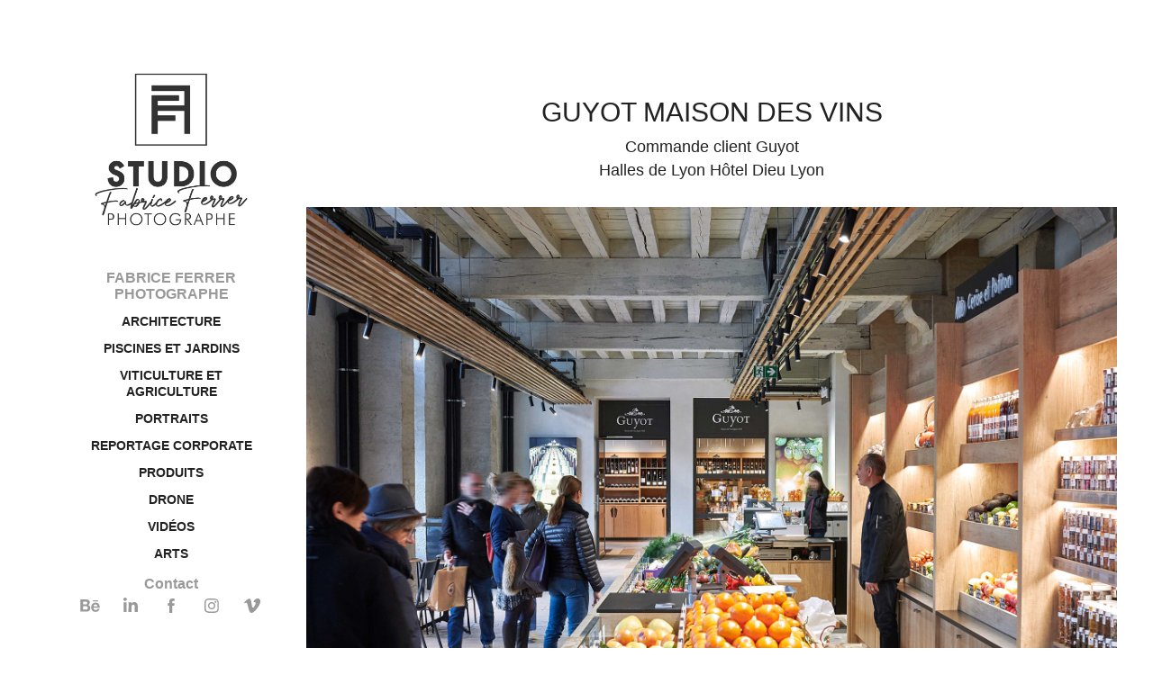

--- FILE ---
content_type: text/html; charset=utf-8
request_url: https://ferrerfabrice.com/guyot-maison-des-vins
body_size: 6690
content:
<!DOCTYPE HTML>
<html lang="en-US">
<head>
  <meta charset="UTF-8" />
  <meta name="viewport" content="width=device-width, initial-scale=1" />
      <meta name="keywords"  content="reportage,Hôte dieu,Lyon,fabrice ferrer,Lyonfrance,gastronomie" />
      <meta name="description"  content="Commande client Guyot 
Halles de Lyon Hôtel Dieu Lyon" />
      <meta name="twitter:card"  content="summary_large_image" />
      <meta name="twitter:site"  content="@AdobePortfolio" />
      <meta  property="og:title" content="FABRICE FERRER PHOTOGRAPHE - Guyot Maison des Vins" />
      <meta  property="og:description" content="Commande client Guyot 
Halles de Lyon Hôtel Dieu Lyon" />
      <meta  property="og:image" content="https://cdn.myportfolio.com/5c0144814334c68d964a5e848649d083/c2c2c312-ec22-4561-9a8a-6a4a576f491c_rwc_0x0x1689x1688x1689.png?h=b0418e079461d2632b352d10820e66f8" />
      <meta name="google-site-verification" content="b_qh-K782rV_TkaeDGjyOCoUictPext61EaCjSQ5XbY">
        <link rel="icon" href="https://cdn.myportfolio.com/5c0144814334c68d964a5e848649d083/e63b2941-163e-479c-a05c-689e68a289d3_carw_1x1x32.png?h=77bc9ceb2dd20e066e79ecd82bdab391" />
        <link rel="apple-touch-icon" href="https://cdn.myportfolio.com/5c0144814334c68d964a5e848649d083/67967348-ede5-4e0f-b14c-55d671344fc8_carw_1x1x180.png?h=63fc9e8bb725ea7bc21d2a8552925698" />
      <link rel="stylesheet" href="/dist/css/main.css" type="text/css" />
      <link rel="stylesheet" href="https://cdn.myportfolio.com/5c0144814334c68d964a5e848649d083/717829a48b5fad64747b7bf2f577ae731728418397.css?h=552d36117b7f6d775bae8c58eb7f1308" type="text/css" />
    <link rel="canonical" href="https://ferrerfabrice.com/guyot-maison-des-vins" />
      <title>FABRICE FERRER PHOTOGRAPHE - Guyot Maison des Vins</title>
    <script type="text/javascript" src="//use.typekit.net/ik/[base64].js?cb=35f77bfb8b50944859ea3d3804e7194e7a3173fb" async onload="
    try {
      window.Typekit.load();
    } catch (e) {
      console.warn('Typekit not loaded.');
    }
    "></script>
</head>
  <body class="transition-enabled">  <div class='page-background-video page-background-video-with-panel'>
  </div>
  <div class="js-responsive-nav">
    <div class="responsive-nav has-social">
      <div class="close-responsive-click-area js-close-responsive-nav">
        <div class="close-responsive-button"></div>
      </div>
          <nav data-hover-hint="nav">
      <div class="page-title">
        <a href="/le-studio" >FABRICE FERRER PHOTOGRAPHE</a>
      </div>
              <ul class="group">
                  <li class="gallery-title"><a href="/accueil" >ARCHITECTURE</a></li>
              </ul>
              <ul class="group">
                  <li class="gallery-title"><a href="/piscines-et-jardins" >PISCINES ET JARDINS</a></li>
              </ul>
              <ul class="group">
                  <li class="gallery-title"><a href="/copie-de-portraits" >VITICULTURE ET AGRICULTURE</a></li>
              </ul>
              <ul class="group">
                  <li class="gallery-title"><a href="/portraits" >PORTRAITS</a></li>
              </ul>
              <ul class="group">
                  <li class="gallery-title"><a href="/reportage" >REPORTAGE CORPORATE</a></li>
              </ul>
              <ul class="group">
                  <li class="gallery-title"><a href="/produits" >PRODUITS</a></li>
              </ul>
              <ul class="group">
                  <li class="gallery-title"><a href="/drone" >DRONE</a></li>
              </ul>
              <ul class="group">
                  <li class="gallery-title"><a href="/videos-1" >VIDÉOS</a></li>
              </ul>
              <ul class="group">
                  <li class="gallery-title"><a href="/arts" >ARTS</a></li>
              </ul>
      <div class="page-title">
        <a href="/contact" >Contact</a>
      </div>
              <div class="social pf-nav-social" data-hover-hint="navSocialIcons">
                <ul>
                        <li>
                          <a href="https://www.behance.net/photo985d" target="_blank">
                            <svg id="Layer_1" data-name="Layer 1" xmlns="http://www.w3.org/2000/svg" viewBox="0 0 30 24" class="icon"><path id="path-1" d="M18.83,14.38a2.78,2.78,0,0,0,.65,1.9,2.31,2.31,0,0,0,1.7.59,2.31,2.31,0,0,0,1.38-.41,1.79,1.79,0,0,0,.71-0.87h2.31a4.48,4.48,0,0,1-1.71,2.53,5,5,0,0,1-2.78.76,5.53,5.53,0,0,1-2-.37,4.34,4.34,0,0,1-1.55-1,4.77,4.77,0,0,1-1-1.63,6.29,6.29,0,0,1,0-4.13,4.83,4.83,0,0,1,1-1.64A4.64,4.64,0,0,1,19.09,9a4.86,4.86,0,0,1,2-.4A4.5,4.5,0,0,1,23.21,9a4.36,4.36,0,0,1,1.5,1.3,5.39,5.39,0,0,1,.84,1.86,7,7,0,0,1,.18,2.18h-6.9Zm3.67-3.24A1.94,1.94,0,0,0,21,10.6a2.26,2.26,0,0,0-1,.22,2,2,0,0,0-.66.54,1.94,1.94,0,0,0-.35.69,3.47,3.47,0,0,0-.12.65h4.29A2.75,2.75,0,0,0,22.5,11.14ZM18.29,6h5.36V7.35H18.29V6ZM13.89,17.7a4.4,4.4,0,0,1-1.51.7,6.44,6.44,0,0,1-1.73.22H4.24V5.12h6.24a7.7,7.7,0,0,1,1.73.17,3.67,3.67,0,0,1,1.33.56,2.6,2.6,0,0,1,.86,1,3.74,3.74,0,0,1,.3,1.58,3,3,0,0,1-.46,1.7,3.33,3.33,0,0,1-1.35,1.12,3.19,3.19,0,0,1,1.82,1.26,3.79,3.79,0,0,1,.59,2.17,3.79,3.79,0,0,1-.39,1.77A3.24,3.24,0,0,1,13.89,17.7ZM11.72,8.19a1.25,1.25,0,0,0-.45-0.47,1.88,1.88,0,0,0-.64-0.24,5.5,5.5,0,0,0-.76-0.05H7.16v3.16h3a2,2,0,0,0,1.28-.38A1.43,1.43,0,0,0,11.89,9,1.73,1.73,0,0,0,11.72,8.19ZM11.84,13a2.39,2.39,0,0,0-1.52-.45H7.16v3.73h3.11a3.61,3.61,0,0,0,.82-0.09A2,2,0,0,0,11.77,16a1.39,1.39,0,0,0,.47-0.54,1.85,1.85,0,0,0,.17-0.88A1.77,1.77,0,0,0,11.84,13Z"/></svg>
                          </a>
                        </li>
                        <li>
                          <a href="https://www.linkedin.com/in/fabrice-ferrer-8a5322162/" target="_blank">
                            <svg version="1.1" id="Layer_1" xmlns="http://www.w3.org/2000/svg" xmlns:xlink="http://www.w3.org/1999/xlink" viewBox="0 0 30 24" style="enable-background:new 0 0 30 24;" xml:space="preserve" class="icon">
                            <path id="path-1_24_" d="M19.6,19v-5.8c0-1.4-0.5-2.4-1.7-2.4c-1,0-1.5,0.7-1.8,1.3C16,12.3,16,12.6,16,13v6h-3.4
                              c0,0,0.1-9.8,0-10.8H16v1.5c0,0,0,0,0,0h0v0C16.4,9,17.2,7.9,19,7.9c2.3,0,4,1.5,4,4.9V19H19.6z M8.9,6.7L8.9,6.7
                              C7.7,6.7,7,5.9,7,4.9C7,3.8,7.8,3,8.9,3s1.9,0.8,1.9,1.9C10.9,5.9,10.1,6.7,8.9,6.7z M10.6,19H7.2V8.2h3.4V19z"/>
                            </svg>
                          </a>
                        </li>
                        <li>
                          <a href="https://www.facebook.com/fabrice.ferrer.336" target="_blank">
                            <svg xmlns="http://www.w3.org/2000/svg" xmlns:xlink="http://www.w3.org/1999/xlink" version="1.1" x="0px" y="0px" viewBox="0 0 30 24" xml:space="preserve" class="icon"><path d="M16.21 20h-3.26v-8h-1.63V9.24h1.63V7.59c0-2.25 0.92-3.59 3.53-3.59h2.17v2.76H17.3 c-1.02 0-1.08 0.39-1.08 1.11l0 1.38h2.46L18.38 12h-2.17V20z"/></svg>
                          </a>
                        </li>
                        <li>
                          <a href="https://www.instagram.com/fabrice_ferrer_photo/" target="_blank">
                            <svg version="1.1" id="Layer_1" xmlns="http://www.w3.org/2000/svg" xmlns:xlink="http://www.w3.org/1999/xlink" viewBox="0 0 30 24" style="enable-background:new 0 0 30 24;" xml:space="preserve" class="icon">
                            <g>
                              <path d="M15,5.4c2.1,0,2.4,0,3.2,0c0.8,0,1.2,0.2,1.5,0.3c0.4,0.1,0.6,0.3,0.9,0.6c0.3,0.3,0.5,0.5,0.6,0.9
                                c0.1,0.3,0.2,0.7,0.3,1.5c0,0.8,0,1.1,0,3.2s0,2.4,0,3.2c0,0.8-0.2,1.2-0.3,1.5c-0.1,0.4-0.3,0.6-0.6,0.9c-0.3,0.3-0.5,0.5-0.9,0.6
                                c-0.3,0.1-0.7,0.2-1.5,0.3c-0.8,0-1.1,0-3.2,0s-2.4,0-3.2,0c-0.8,0-1.2-0.2-1.5-0.3c-0.4-0.1-0.6-0.3-0.9-0.6
                                c-0.3-0.3-0.5-0.5-0.6-0.9c-0.1-0.3-0.2-0.7-0.3-1.5c0-0.8,0-1.1,0-3.2s0-2.4,0-3.2c0-0.8,0.2-1.2,0.3-1.5c0.1-0.4,0.3-0.6,0.6-0.9
                                c0.3-0.3,0.5-0.5,0.9-0.6c0.3-0.1,0.7-0.2,1.5-0.3C12.6,5.4,12.9,5.4,15,5.4 M15,4c-2.2,0-2.4,0-3.3,0c-0.9,0-1.4,0.2-1.9,0.4
                                c-0.5,0.2-1,0.5-1.4,0.9C7.9,5.8,7.6,6.2,7.4,6.8C7.2,7.3,7.1,7.9,7,8.7C7,9.6,7,9.8,7,12s0,2.4,0,3.3c0,0.9,0.2,1.4,0.4,1.9
                                c0.2,0.5,0.5,1,0.9,1.4c0.4,0.4,0.9,0.7,1.4,0.9c0.5,0.2,1.1,0.3,1.9,0.4c0.9,0,1.1,0,3.3,0s2.4,0,3.3,0c0.9,0,1.4-0.2,1.9-0.4
                                c0.5-0.2,1-0.5,1.4-0.9c0.4-0.4,0.7-0.9,0.9-1.4c0.2-0.5,0.3-1.1,0.4-1.9c0-0.9,0-1.1,0-3.3s0-2.4,0-3.3c0-0.9-0.2-1.4-0.4-1.9
                                c-0.2-0.5-0.5-1-0.9-1.4c-0.4-0.4-0.9-0.7-1.4-0.9c-0.5-0.2-1.1-0.3-1.9-0.4C17.4,4,17.2,4,15,4L15,4L15,4z"/>
                              <path d="M15,7.9c-2.3,0-4.1,1.8-4.1,4.1s1.8,4.1,4.1,4.1s4.1-1.8,4.1-4.1S17.3,7.9,15,7.9L15,7.9z M15,14.7c-1.5,0-2.7-1.2-2.7-2.7
                                c0-1.5,1.2-2.7,2.7-2.7s2.7,1.2,2.7,2.7C17.7,13.5,16.5,14.7,15,14.7L15,14.7z"/>
                              <path d="M20.2,7.7c0,0.5-0.4,1-1,1s-1-0.4-1-1s0.4-1,1-1S20.2,7.2,20.2,7.7L20.2,7.7z"/>
                            </g>
                            </svg>
                          </a>
                        </li>
                        <li>
                          <a href="https://vimeo.com/fabriceferrer" target="_blank">
                            <svg xmlns="http://www.w3.org/2000/svg" xmlns:xlink="http://www.w3.org/1999/xlink" version="1.1" id="Layer_1" viewBox="0 0 30 24" xml:space="preserve" class="icon"><path d="M23.99 7.7c-0.08 1.8-1.3 4.27-3.67 7.4c-2.45 3.27-4.52 4.9-6.21 4.9c-1.05 0-1.94-0.99-2.66-2.99 c-0.48-1.82-0.97-3.65-1.45-5.48C9.46 9.6 8.9 8.6 8.3 8.55c-0.13 0-0.61 0.29-1.41 0.87L6 8.3C6.89 7.5 7.8 6.7 8.6 5.9 c1.18-1.05 2.07-1.61 2.67-1.66c1.4-0.14 2.3 0.8 2.6 2.95c0.35 2.3 0.6 3.7 0.7 4.24c0.4 1.9 0.8 2.8 1.3 2.8 c0.38 0 0.94-0.61 1.7-1.84c0.75-1.22 1.16-2.16 1.21-2.79c0.11-1.06-0.3-1.59-1.21-1.59c-0.43 0-0.88 0.1-1.33 0.3 c0.88-2.98 2.58-4.43 5.07-4.34C23.23 4.1 24.1 5.3 24 7.7z"/></svg>
                          </a>
                        </li>
                </ul>
              </div>
          </nav>
    </div>
  </div>
  <div class="site-wrap cfix">
    <div class="site-container">
      <div class="site-content e2e-site-content">
        <div class="sidebar-content">
          <header class="site-header">
              <div class="logo-wrap" data-hover-hint="logo">
                    <div class="logo e2e-site-logo-text logo-image has-rollover ">
    <a href="/le-studio" class="image-normal image-link">
      <img src="https://cdn.myportfolio.com/5c0144814334c68d964a5e848649d083/44e900fe-12ef-4c2b-abfa-9d61978f2e2c_rwc_0x0x664x678x4096.png?h=cae20dff943b47c5a3f90f1fc94a9ef5" alt="FABRICE FERRER">
    </a>
    <a href="/le-studio" class="image-rollover image-link">
      <img src="https://cdn.myportfolio.com/5c0144814334c68d964a5e848649d083/24d33feb-b1ef-406b-9900-8992d167891c_rwc_0x0x664x678x4096.png?h=7e37c5cb266da15b6f2001e46b94479a" alt="FABRICE FERRER">
    </a>
</div>
              </div>
  <div class="hamburger-click-area js-hamburger">
    <div class="hamburger">
      <i></i>
      <i></i>
      <i></i>
    </div>
  </div>
          </header>
              <nav data-hover-hint="nav">
      <div class="page-title">
        <a href="/le-studio" >FABRICE FERRER PHOTOGRAPHE</a>
      </div>
              <ul class="group">
                  <li class="gallery-title"><a href="/accueil" >ARCHITECTURE</a></li>
              </ul>
              <ul class="group">
                  <li class="gallery-title"><a href="/piscines-et-jardins" >PISCINES ET JARDINS</a></li>
              </ul>
              <ul class="group">
                  <li class="gallery-title"><a href="/copie-de-portraits" >VITICULTURE ET AGRICULTURE</a></li>
              </ul>
              <ul class="group">
                  <li class="gallery-title"><a href="/portraits" >PORTRAITS</a></li>
              </ul>
              <ul class="group">
                  <li class="gallery-title"><a href="/reportage" >REPORTAGE CORPORATE</a></li>
              </ul>
              <ul class="group">
                  <li class="gallery-title"><a href="/produits" >PRODUITS</a></li>
              </ul>
              <ul class="group">
                  <li class="gallery-title"><a href="/drone" >DRONE</a></li>
              </ul>
              <ul class="group">
                  <li class="gallery-title"><a href="/videos-1" >VIDÉOS</a></li>
              </ul>
              <ul class="group">
                  <li class="gallery-title"><a href="/arts" >ARTS</a></li>
              </ul>
      <div class="page-title">
        <a href="/contact" >Contact</a>
      </div>
                  <div class="social pf-nav-social" data-hover-hint="navSocialIcons">
                    <ul>
                            <li>
                              <a href="https://www.behance.net/photo985d" target="_blank">
                                <svg id="Layer_1" data-name="Layer 1" xmlns="http://www.w3.org/2000/svg" viewBox="0 0 30 24" class="icon"><path id="path-1" d="M18.83,14.38a2.78,2.78,0,0,0,.65,1.9,2.31,2.31,0,0,0,1.7.59,2.31,2.31,0,0,0,1.38-.41,1.79,1.79,0,0,0,.71-0.87h2.31a4.48,4.48,0,0,1-1.71,2.53,5,5,0,0,1-2.78.76,5.53,5.53,0,0,1-2-.37,4.34,4.34,0,0,1-1.55-1,4.77,4.77,0,0,1-1-1.63,6.29,6.29,0,0,1,0-4.13,4.83,4.83,0,0,1,1-1.64A4.64,4.64,0,0,1,19.09,9a4.86,4.86,0,0,1,2-.4A4.5,4.5,0,0,1,23.21,9a4.36,4.36,0,0,1,1.5,1.3,5.39,5.39,0,0,1,.84,1.86,7,7,0,0,1,.18,2.18h-6.9Zm3.67-3.24A1.94,1.94,0,0,0,21,10.6a2.26,2.26,0,0,0-1,.22,2,2,0,0,0-.66.54,1.94,1.94,0,0,0-.35.69,3.47,3.47,0,0,0-.12.65h4.29A2.75,2.75,0,0,0,22.5,11.14ZM18.29,6h5.36V7.35H18.29V6ZM13.89,17.7a4.4,4.4,0,0,1-1.51.7,6.44,6.44,0,0,1-1.73.22H4.24V5.12h6.24a7.7,7.7,0,0,1,1.73.17,3.67,3.67,0,0,1,1.33.56,2.6,2.6,0,0,1,.86,1,3.74,3.74,0,0,1,.3,1.58,3,3,0,0,1-.46,1.7,3.33,3.33,0,0,1-1.35,1.12,3.19,3.19,0,0,1,1.82,1.26,3.79,3.79,0,0,1,.59,2.17,3.79,3.79,0,0,1-.39,1.77A3.24,3.24,0,0,1,13.89,17.7ZM11.72,8.19a1.25,1.25,0,0,0-.45-0.47,1.88,1.88,0,0,0-.64-0.24,5.5,5.5,0,0,0-.76-0.05H7.16v3.16h3a2,2,0,0,0,1.28-.38A1.43,1.43,0,0,0,11.89,9,1.73,1.73,0,0,0,11.72,8.19ZM11.84,13a2.39,2.39,0,0,0-1.52-.45H7.16v3.73h3.11a3.61,3.61,0,0,0,.82-0.09A2,2,0,0,0,11.77,16a1.39,1.39,0,0,0,.47-0.54,1.85,1.85,0,0,0,.17-0.88A1.77,1.77,0,0,0,11.84,13Z"/></svg>
                              </a>
                            </li>
                            <li>
                              <a href="https://www.linkedin.com/in/fabrice-ferrer-8a5322162/" target="_blank">
                                <svg version="1.1" id="Layer_1" xmlns="http://www.w3.org/2000/svg" xmlns:xlink="http://www.w3.org/1999/xlink" viewBox="0 0 30 24" style="enable-background:new 0 0 30 24;" xml:space="preserve" class="icon">
                                <path id="path-1_24_" d="M19.6,19v-5.8c0-1.4-0.5-2.4-1.7-2.4c-1,0-1.5,0.7-1.8,1.3C16,12.3,16,12.6,16,13v6h-3.4
                                  c0,0,0.1-9.8,0-10.8H16v1.5c0,0,0,0,0,0h0v0C16.4,9,17.2,7.9,19,7.9c2.3,0,4,1.5,4,4.9V19H19.6z M8.9,6.7L8.9,6.7
                                  C7.7,6.7,7,5.9,7,4.9C7,3.8,7.8,3,8.9,3s1.9,0.8,1.9,1.9C10.9,5.9,10.1,6.7,8.9,6.7z M10.6,19H7.2V8.2h3.4V19z"/>
                                </svg>
                              </a>
                            </li>
                            <li>
                              <a href="https://www.facebook.com/fabrice.ferrer.336" target="_blank">
                                <svg xmlns="http://www.w3.org/2000/svg" xmlns:xlink="http://www.w3.org/1999/xlink" version="1.1" x="0px" y="0px" viewBox="0 0 30 24" xml:space="preserve" class="icon"><path d="M16.21 20h-3.26v-8h-1.63V9.24h1.63V7.59c0-2.25 0.92-3.59 3.53-3.59h2.17v2.76H17.3 c-1.02 0-1.08 0.39-1.08 1.11l0 1.38h2.46L18.38 12h-2.17V20z"/></svg>
                              </a>
                            </li>
                            <li>
                              <a href="https://www.instagram.com/fabrice_ferrer_photo/" target="_blank">
                                <svg version="1.1" id="Layer_1" xmlns="http://www.w3.org/2000/svg" xmlns:xlink="http://www.w3.org/1999/xlink" viewBox="0 0 30 24" style="enable-background:new 0 0 30 24;" xml:space="preserve" class="icon">
                                <g>
                                  <path d="M15,5.4c2.1,0,2.4,0,3.2,0c0.8,0,1.2,0.2,1.5,0.3c0.4,0.1,0.6,0.3,0.9,0.6c0.3,0.3,0.5,0.5,0.6,0.9
                                    c0.1,0.3,0.2,0.7,0.3,1.5c0,0.8,0,1.1,0,3.2s0,2.4,0,3.2c0,0.8-0.2,1.2-0.3,1.5c-0.1,0.4-0.3,0.6-0.6,0.9c-0.3,0.3-0.5,0.5-0.9,0.6
                                    c-0.3,0.1-0.7,0.2-1.5,0.3c-0.8,0-1.1,0-3.2,0s-2.4,0-3.2,0c-0.8,0-1.2-0.2-1.5-0.3c-0.4-0.1-0.6-0.3-0.9-0.6
                                    c-0.3-0.3-0.5-0.5-0.6-0.9c-0.1-0.3-0.2-0.7-0.3-1.5c0-0.8,0-1.1,0-3.2s0-2.4,0-3.2c0-0.8,0.2-1.2,0.3-1.5c0.1-0.4,0.3-0.6,0.6-0.9
                                    c0.3-0.3,0.5-0.5,0.9-0.6c0.3-0.1,0.7-0.2,1.5-0.3C12.6,5.4,12.9,5.4,15,5.4 M15,4c-2.2,0-2.4,0-3.3,0c-0.9,0-1.4,0.2-1.9,0.4
                                    c-0.5,0.2-1,0.5-1.4,0.9C7.9,5.8,7.6,6.2,7.4,6.8C7.2,7.3,7.1,7.9,7,8.7C7,9.6,7,9.8,7,12s0,2.4,0,3.3c0,0.9,0.2,1.4,0.4,1.9
                                    c0.2,0.5,0.5,1,0.9,1.4c0.4,0.4,0.9,0.7,1.4,0.9c0.5,0.2,1.1,0.3,1.9,0.4c0.9,0,1.1,0,3.3,0s2.4,0,3.3,0c0.9,0,1.4-0.2,1.9-0.4
                                    c0.5-0.2,1-0.5,1.4-0.9c0.4-0.4,0.7-0.9,0.9-1.4c0.2-0.5,0.3-1.1,0.4-1.9c0-0.9,0-1.1,0-3.3s0-2.4,0-3.3c0-0.9-0.2-1.4-0.4-1.9
                                    c-0.2-0.5-0.5-1-0.9-1.4c-0.4-0.4-0.9-0.7-1.4-0.9c-0.5-0.2-1.1-0.3-1.9-0.4C17.4,4,17.2,4,15,4L15,4L15,4z"/>
                                  <path d="M15,7.9c-2.3,0-4.1,1.8-4.1,4.1s1.8,4.1,4.1,4.1s4.1-1.8,4.1-4.1S17.3,7.9,15,7.9L15,7.9z M15,14.7c-1.5,0-2.7-1.2-2.7-2.7
                                    c0-1.5,1.2-2.7,2.7-2.7s2.7,1.2,2.7,2.7C17.7,13.5,16.5,14.7,15,14.7L15,14.7z"/>
                                  <path d="M20.2,7.7c0,0.5-0.4,1-1,1s-1-0.4-1-1s0.4-1,1-1S20.2,7.2,20.2,7.7L20.2,7.7z"/>
                                </g>
                                </svg>
                              </a>
                            </li>
                            <li>
                              <a href="https://vimeo.com/fabriceferrer" target="_blank">
                                <svg xmlns="http://www.w3.org/2000/svg" xmlns:xlink="http://www.w3.org/1999/xlink" version="1.1" id="Layer_1" viewBox="0 0 30 24" xml:space="preserve" class="icon"><path d="M23.99 7.7c-0.08 1.8-1.3 4.27-3.67 7.4c-2.45 3.27-4.52 4.9-6.21 4.9c-1.05 0-1.94-0.99-2.66-2.99 c-0.48-1.82-0.97-3.65-1.45-5.48C9.46 9.6 8.9 8.6 8.3 8.55c-0.13 0-0.61 0.29-1.41 0.87L6 8.3C6.89 7.5 7.8 6.7 8.6 5.9 c1.18-1.05 2.07-1.61 2.67-1.66c1.4-0.14 2.3 0.8 2.6 2.95c0.35 2.3 0.6 3.7 0.7 4.24c0.4 1.9 0.8 2.8 1.3 2.8 c0.38 0 0.94-0.61 1.7-1.84c0.75-1.22 1.16-2.16 1.21-2.79c0.11-1.06-0.3-1.59-1.21-1.59c-0.43 0-0.88 0.1-1.33 0.3 c0.88-2.98 2.58-4.43 5.07-4.34C23.23 4.1 24.1 5.3 24 7.7z"/></svg>
                              </a>
                            </li>
                    </ul>
                  </div>
              </nav>
        </div>
        <main>
  <div class="page-container js-site-wrap" data-context="page.page.container" data-hover-hint="pageContainer">
    <section class="page standard-modules">
        <header class="page-header content" data-context="pages" data-identity="id:p5c54759f5fdd47a64e2bb0ef7107ffe36ae2daccaa0b0441f5ddc" data-hover-hint="pageHeader" data-hover-hint-id="p5c54759f5fdd47a64e2bb0ef7107ffe36ae2daccaa0b0441f5ddc">
            <h1 class="title preserve-whitespace e2e-site-page-title">Guyot Maison des Vins</h1>
            <p class="description">Commande client Guyot 
Halles de Lyon Hôtel Dieu Lyon</p>
        </header>
      <div class="page-content js-page-content" data-context="pages" data-identity="id:p5c54759f5fdd47a64e2bb0ef7107ffe36ae2daccaa0b0441f5ddc">
        <div id="project-canvas" class="js-project-modules modules content">
          <div id="project-modules">
              
              <div class="project-module module image project-module-image js-js-project-module" >

  

  
     <div class="js-lightbox" data-src="https://cdn.myportfolio.com/5c0144814334c68d964a5e848649d083/f71c0ad6-6353-4272-baba-e93ed3a677d4.jpg?h=2724b55ce01b0c0d288856f959dd0455">
           <img
             class="js-lazy e2e-site-project-module-image"
             src="[data-uri]"
             data-src="https://cdn.myportfolio.com/5c0144814334c68d964a5e848649d083/f71c0ad6-6353-4272-baba-e93ed3a677d4_rw_1920.jpg?h=b45fcda89ca2850ff51fe8a6d2da201a"
             data-srcset="https://cdn.myportfolio.com/5c0144814334c68d964a5e848649d083/f71c0ad6-6353-4272-baba-e93ed3a677d4_rw_600.jpg?h=e94335937091908679f3b96e43dc521b 600w,https://cdn.myportfolio.com/5c0144814334c68d964a5e848649d083/f71c0ad6-6353-4272-baba-e93ed3a677d4_rw_1200.jpg?h=8ae571dee35cbe44211da0d330df7465 1200w,https://cdn.myportfolio.com/5c0144814334c68d964a5e848649d083/f71c0ad6-6353-4272-baba-e93ed3a677d4_rw_1920.jpg?h=b45fcda89ca2850ff51fe8a6d2da201a 1920w,"
             data-sizes="(max-width: 1920px) 100vw, 1920px"
             width="1920"
             height="0"
             style="padding-bottom: 66.67%; background: rgba(0, 0, 0, 0.03)"
             
           >
     </div>
  

</div>

              
              
              
              
              
              
              
              
              
              <div class="project-module module image project-module-image js-js-project-module" >

  

  
     <div class="js-lightbox" data-src="https://cdn.myportfolio.com/5c0144814334c68d964a5e848649d083/2b810593-a925-4e73-8021-4e6511737e07.jpg?h=5253939bddefee9f24256d3a52d9bb0b">
           <img
             class="js-lazy e2e-site-project-module-image"
             src="[data-uri]"
             data-src="https://cdn.myportfolio.com/5c0144814334c68d964a5e848649d083/2b810593-a925-4e73-8021-4e6511737e07_rw_1920.jpg?h=92106f7affc08b94bcea23cae508e00b"
             data-srcset="https://cdn.myportfolio.com/5c0144814334c68d964a5e848649d083/2b810593-a925-4e73-8021-4e6511737e07_rw_600.jpg?h=cecac73ea6745cc4684f47c08e49954b 600w,https://cdn.myportfolio.com/5c0144814334c68d964a5e848649d083/2b810593-a925-4e73-8021-4e6511737e07_rw_1200.jpg?h=b53c0a427c69268ee2354cc42d6b61f1 1200w,https://cdn.myportfolio.com/5c0144814334c68d964a5e848649d083/2b810593-a925-4e73-8021-4e6511737e07_rw_1920.jpg?h=92106f7affc08b94bcea23cae508e00b 1920w,"
             data-sizes="(max-width: 1920px) 100vw, 1920px"
             width="1920"
             height="0"
             style="padding-bottom: 66.5%; background: rgba(0, 0, 0, 0.03)"
             
           >
     </div>
  

</div>

              
              
              
              
              
              
              
              
              
              <div class="project-module module image project-module-image js-js-project-module" >

  

  
     <div class="js-lightbox" data-src="https://cdn.myportfolio.com/5c0144814334c68d964a5e848649d083/a54e3a71-aa1a-480f-8037-50805a0a197d.jpg?h=02792973192ae94bc314152d8fc2d260">
           <img
             class="js-lazy e2e-site-project-module-image"
             src="[data-uri]"
             data-src="https://cdn.myportfolio.com/5c0144814334c68d964a5e848649d083/a54e3a71-aa1a-480f-8037-50805a0a197d_rw_1920.jpg?h=815e969905e869640a9d82600b3f596a"
             data-srcset="https://cdn.myportfolio.com/5c0144814334c68d964a5e848649d083/a54e3a71-aa1a-480f-8037-50805a0a197d_rw_600.jpg?h=9b72e9cf0921d64aef5f16cb8b61e6eb 600w,https://cdn.myportfolio.com/5c0144814334c68d964a5e848649d083/a54e3a71-aa1a-480f-8037-50805a0a197d_rw_1200.jpg?h=6d01fcf49842e5a609da05d0b5b298c2 1200w,https://cdn.myportfolio.com/5c0144814334c68d964a5e848649d083/a54e3a71-aa1a-480f-8037-50805a0a197d_rw_1920.jpg?h=815e969905e869640a9d82600b3f596a 1920w,"
             data-sizes="(max-width: 1920px) 100vw, 1920px"
             width="1920"
             height="0"
             style="padding-bottom: 66.5%; background: rgba(0, 0, 0, 0.03)"
             
           >
     </div>
  

</div>

              
              
              
              
              
              
              
              
              
              <div class="project-module module image project-module-image js-js-project-module" >

  

  
     <div class="js-lightbox" data-src="https://cdn.myportfolio.com/5c0144814334c68d964a5e848649d083/25071804-361d-44b5-8532-51cdbe1bfda9.jpg?h=aa21c945ae9be3528d3216f233f2abec">
           <img
             class="js-lazy e2e-site-project-module-image"
             src="[data-uri]"
             data-src="https://cdn.myportfolio.com/5c0144814334c68d964a5e848649d083/25071804-361d-44b5-8532-51cdbe1bfda9_rw_1920.jpg?h=2700bd68f771100d571c585e0a906327"
             data-srcset="https://cdn.myportfolio.com/5c0144814334c68d964a5e848649d083/25071804-361d-44b5-8532-51cdbe1bfda9_rw_600.jpg?h=5bfbb86c4871e2c7f53922dee4d3015f 600w,https://cdn.myportfolio.com/5c0144814334c68d964a5e848649d083/25071804-361d-44b5-8532-51cdbe1bfda9_rw_1200.jpg?h=9b3a8187455f41f7401cbb73afc659af 1200w,https://cdn.myportfolio.com/5c0144814334c68d964a5e848649d083/25071804-361d-44b5-8532-51cdbe1bfda9_rw_1920.jpg?h=2700bd68f771100d571c585e0a906327 1920w,"
             data-sizes="(max-width: 1920px) 100vw, 1920px"
             width="1920"
             height="0"
             style="padding-bottom: 66.5%; background: rgba(0, 0, 0, 0.03)"
             
           >
     </div>
  

</div>

              
              
              
              
              
              
              
              
              
              <div class="project-module module image project-module-image js-js-project-module" >

  

  
     <div class="js-lightbox" data-src="https://cdn.myportfolio.com/5c0144814334c68d964a5e848649d083/70a4335f-7ce7-4769-b7c2-ff0fdf13d7fd.jpg?h=23ae3442b752fbf22faeb3a7ed3a03e8">
           <img
             class="js-lazy e2e-site-project-module-image"
             src="[data-uri]"
             data-src="https://cdn.myportfolio.com/5c0144814334c68d964a5e848649d083/70a4335f-7ce7-4769-b7c2-ff0fdf13d7fd_rw_1920.jpg?h=5788416451a5db90ed31d95281d52712"
             data-srcset="https://cdn.myportfolio.com/5c0144814334c68d964a5e848649d083/70a4335f-7ce7-4769-b7c2-ff0fdf13d7fd_rw_600.jpg?h=9148b9456e75157ee5d9f47a439cfb03 600w,https://cdn.myportfolio.com/5c0144814334c68d964a5e848649d083/70a4335f-7ce7-4769-b7c2-ff0fdf13d7fd_rw_1200.jpg?h=8db401a111ae1bb1ab8c528bf9ae24af 1200w,https://cdn.myportfolio.com/5c0144814334c68d964a5e848649d083/70a4335f-7ce7-4769-b7c2-ff0fdf13d7fd_rw_1920.jpg?h=5788416451a5db90ed31d95281d52712 1920w,"
             data-sizes="(max-width: 1920px) 100vw, 1920px"
             width="1920"
             height="0"
             style="padding-bottom: 66.5%; background: rgba(0, 0, 0, 0.03)"
             
           >
     </div>
  

</div>

              
              
              
              
              
              
              
              
              
              <div class="project-module module image project-module-image js-js-project-module" >

  

  
     <div class="js-lightbox" data-src="https://cdn.myportfolio.com/5c0144814334c68d964a5e848649d083/b7e936fe-3486-4f44-b55f-50b9425a4279.jpg?h=e989d768b81ff8e737c26b33f0f48558">
           <img
             class="js-lazy e2e-site-project-module-image"
             src="[data-uri]"
             data-src="https://cdn.myportfolio.com/5c0144814334c68d964a5e848649d083/b7e936fe-3486-4f44-b55f-50b9425a4279_rw_1920.jpg?h=98dc0d8664119a248482c6becb4651ad"
             data-srcset="https://cdn.myportfolio.com/5c0144814334c68d964a5e848649d083/b7e936fe-3486-4f44-b55f-50b9425a4279_rw_600.jpg?h=889dbcc0e6f3ce5f319959ac382baa46 600w,https://cdn.myportfolio.com/5c0144814334c68d964a5e848649d083/b7e936fe-3486-4f44-b55f-50b9425a4279_rw_1200.jpg?h=24963364b351970707321cc84b9303a8 1200w,https://cdn.myportfolio.com/5c0144814334c68d964a5e848649d083/b7e936fe-3486-4f44-b55f-50b9425a4279_rw_1920.jpg?h=98dc0d8664119a248482c6becb4651ad 1920w,"
             data-sizes="(max-width: 1920px) 100vw, 1920px"
             width="1920"
             height="0"
             style="padding-bottom: 66.67%; background: rgba(0, 0, 0, 0.03)"
             
           >
     </div>
  

</div>

              
              
              
              
              
              
              
              
              
              <div class="project-module module image project-module-image js-js-project-module" >

  

  
     <div class="js-lightbox" data-src="https://cdn.myportfolio.com/5c0144814334c68d964a5e848649d083/5cddcec9-fe25-40e8-acc3-ecb2217f2354.jpg?h=89ac4c5d52d7864a88e7e07def3527d5">
           <img
             class="js-lazy e2e-site-project-module-image"
             src="[data-uri]"
             data-src="https://cdn.myportfolio.com/5c0144814334c68d964a5e848649d083/5cddcec9-fe25-40e8-acc3-ecb2217f2354_rw_1920.jpg?h=29d9277c72c5c607a3f48e997f560035"
             data-srcset="https://cdn.myportfolio.com/5c0144814334c68d964a5e848649d083/5cddcec9-fe25-40e8-acc3-ecb2217f2354_rw_600.jpg?h=84ba645bf2b2254b324167e438d7d435 600w,https://cdn.myportfolio.com/5c0144814334c68d964a5e848649d083/5cddcec9-fe25-40e8-acc3-ecb2217f2354_rw_1200.jpg?h=f904e8b5b09e0c2e8f42f0888636b48e 1200w,https://cdn.myportfolio.com/5c0144814334c68d964a5e848649d083/5cddcec9-fe25-40e8-acc3-ecb2217f2354_rw_1920.jpg?h=29d9277c72c5c607a3f48e997f560035 1920w,"
             data-sizes="(max-width: 1920px) 100vw, 1920px"
             width="1920"
             height="0"
             style="padding-bottom: 66.67%; background: rgba(0, 0, 0, 0.03)"
             
           >
     </div>
  

</div>

              
              
              
              
              
              
              
              
              
              <div class="project-module module image project-module-image js-js-project-module" >

  

  
     <div class="js-lightbox" data-src="https://cdn.myportfolio.com/5c0144814334c68d964a5e848649d083/a9fb28c4-53b6-470b-805c-d7a0c04e09ab.jpg?h=628798b1c9dfd7bcb88d1eadc4d76019">
           <img
             class="js-lazy e2e-site-project-module-image"
             src="[data-uri]"
             data-src="https://cdn.myportfolio.com/5c0144814334c68d964a5e848649d083/a9fb28c4-53b6-470b-805c-d7a0c04e09ab_rw_1920.jpg?h=6a5fc95aaa625fa2cfed57347b1c82ba"
             data-srcset="https://cdn.myportfolio.com/5c0144814334c68d964a5e848649d083/a9fb28c4-53b6-470b-805c-d7a0c04e09ab_rw_600.jpg?h=77c616c111393df5cbdc457f8ffefedd 600w,https://cdn.myportfolio.com/5c0144814334c68d964a5e848649d083/a9fb28c4-53b6-470b-805c-d7a0c04e09ab_rw_1200.jpg?h=1dd8617c98a781c97db5a7c8ae8f20fb 1200w,https://cdn.myportfolio.com/5c0144814334c68d964a5e848649d083/a9fb28c4-53b6-470b-805c-d7a0c04e09ab_rw_1920.jpg?h=6a5fc95aaa625fa2cfed57347b1c82ba 1920w,"
             data-sizes="(max-width: 1920px) 100vw, 1920px"
             width="1920"
             height="0"
             style="padding-bottom: 66.67%; background: rgba(0, 0, 0, 0.03)"
             
           >
     </div>
  

</div>

              
              
              
              
              
              
              
              
          </div>
        </div>
      </div>
    </section>
        <section class="back-to-top" data-hover-hint="backToTop">
          <a href="#"><span class="arrow">&uarr;</span><span class="preserve-whitespace">Back to Top</span></a>
        </section>
        <a class="back-to-top-fixed js-back-to-top back-to-top-fixed-with-panel" data-hover-hint="backToTop" data-hover-hint-placement="top-start" href="#">
          <svg version="1.1" id="Layer_1" xmlns="http://www.w3.org/2000/svg" xmlns:xlink="http://www.w3.org/1999/xlink" x="0px" y="0px"
           viewBox="0 0 26 26" style="enable-background:new 0 0 26 26;" xml:space="preserve" class="icon icon-back-to-top">
          <g>
            <path d="M13.8,1.3L21.6,9c0.1,0.1,0.1,0.3,0.2,0.4c0.1,0.1,0.1,0.3,0.1,0.4s0,0.3-0.1,0.4c-0.1,0.1-0.1,0.3-0.3,0.4
              c-0.1,0.1-0.2,0.2-0.4,0.3c-0.2,0.1-0.3,0.1-0.4,0.1c-0.1,0-0.3,0-0.4-0.1c-0.2-0.1-0.3-0.2-0.4-0.3L14.2,5l0,19.1
              c0,0.2-0.1,0.3-0.1,0.5c0,0.1-0.1,0.3-0.3,0.4c-0.1,0.1-0.2,0.2-0.4,0.3c-0.1,0.1-0.3,0.1-0.5,0.1c-0.1,0-0.3,0-0.4-0.1
              c-0.1-0.1-0.3-0.1-0.4-0.3c-0.1-0.1-0.2-0.2-0.3-0.4c-0.1-0.1-0.1-0.3-0.1-0.5l0-19.1l-5.7,5.7C6,10.8,5.8,10.9,5.7,11
              c-0.1,0.1-0.3,0.1-0.4,0.1c-0.2,0-0.3,0-0.4-0.1c-0.1-0.1-0.3-0.2-0.4-0.3c-0.1-0.1-0.1-0.2-0.2-0.4C4.1,10.2,4,10.1,4.1,9.9
              c0-0.1,0-0.3,0.1-0.4c0-0.1,0.1-0.3,0.3-0.4l7.7-7.8c0.1,0,0.2-0.1,0.2-0.1c0,0,0.1-0.1,0.2-0.1c0.1,0,0.2,0,0.2-0.1
              c0.1,0,0.1,0,0.2,0c0,0,0.1,0,0.2,0c0.1,0,0.2,0,0.2,0.1c0.1,0,0.1,0.1,0.2,0.1C13.7,1.2,13.8,1.2,13.8,1.3z"/>
          </g>
          </svg>
        </a>
  </div>
              <footer class="site-footer" data-hover-hint="footer">
                <div class="footer-text">
                  Studio Fabrice Ferrer - 249 Route de la Chevalière 69430 BEAUJEU Tous droits réservés 2023
                </div>
              </footer>
        </main>
      </div>
    </div>
  </div>
</body>
<script type="text/javascript">
  // fix for Safari's back/forward cache
  window.onpageshow = function(e) {
    if (e.persisted) { window.location.reload(); }
  };
</script>
  <script type="text/javascript">var __config__ = {"page_id":"p5c54759f5fdd47a64e2bb0ef7107ffe36ae2daccaa0b0441f5ddc","theme":{"name":"jackie"},"pageTransition":true,"linkTransition":true,"disableDownload":true,"localizedValidationMessages":{"required":"This field is required","Email":"This field must be a valid email address"},"lightbox":{"enabled":false},"cookie_banner":{"enabled":false},"googleAnalytics":{"trackingCode":"UA-73372357-1","anonymization":false}};</script>
  <script type="text/javascript" src="/site/translations?cb=35f77bfb8b50944859ea3d3804e7194e7a3173fb"></script>
  <script type="text/javascript" src="/dist/js/main.js?cb=35f77bfb8b50944859ea3d3804e7194e7a3173fb"></script>
</html>
